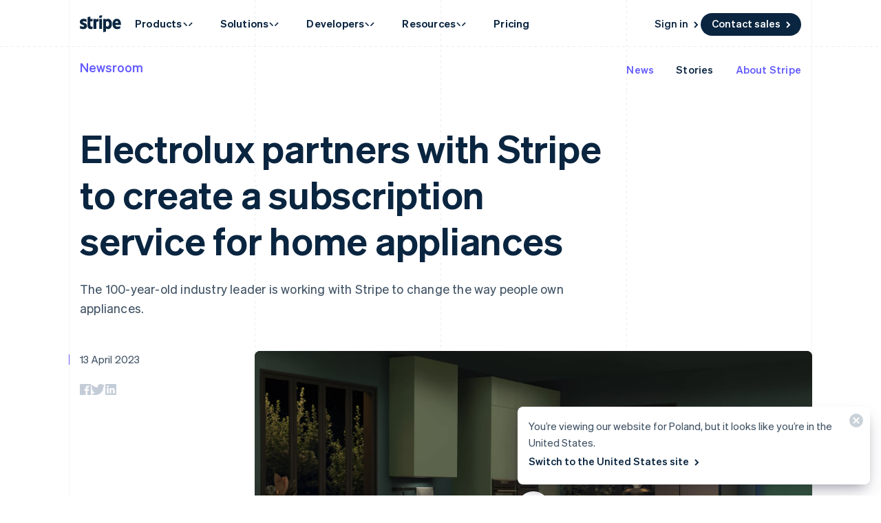

--- FILE ---
content_type: text/css; charset=utf-8
request_url: https://b.stripecdn.com/mkt-statics-srv/assets/v1-DashboardLoginLink-d47e31a71efdf427fcef.css
body_size: -422
content:
.DashboardLoginLink__dualCTAWrapper{display:flex;flex-direction:row;gap:var(--column-gap-inner)}

--- FILE ---
content_type: text/css; charset=utf-8
request_url: https://b.stripecdn.com/mkt-statics-srv/assets/v1-Video-698bff41ae1a4f783e36.css
body_size: 287
content:
.Video{--videoPlayButtonIconEasing:cubic-bezier(0.4,0,0.2,1);--videoPlayButtonIconDuration:350ms;--videoOverlayColor:rgba(0,0,0,0.2);--videoBorderRadius:var(--cardBorderRadius,0px);position:relative;z-index:0;overflow:hidden;border-radius:var(--videoBorderRadius)}.Card .Video{height:100%}.Video ::cue{font:var(--fontWeightBold),inherit,var(--fontFamily)}@supports (-moz-appearance:none){.Video ::cue{font-size:24px}}.Video--inCard{box-shadow:var(--cardShadowXLarge)}.Video--hasBorder{border:1px solid var(--cardBorderColor)}.Video--hasMaxWidth{margin:0 auto}.Video--excludeControls{cursor:pointer}.Video__overlay{display:var(--overlayDisplay,flex);cursor:pointer;-webkit-appearance:none;-moz-appearance:none;appearance:none;background:transparent;border:none;outline:none;position:absolute;top:0;left:0;width:100%;height:100%;align-items:center;justify-content:center;z-index:2;transition:opacity allow-discrete .5s}.Video--playing .Video__overlay{opacity:0;pointer-events:none}.GatedVideo--ended .Video__overlay{display:none}@starting-style{.Video__overlay{opacity:0}}.Video__overlay:before{position:absolute;top:0;left:0;content:"";width:100%;height:100%;z-index:1;opacity:.5;background-color:var(--videoOverlayColor)}.Video__userLogo{position:absolute;top:24px;left:24px;z-index:3}.Video__playButton{position:relative;z-index:3;transition:var(--videoPlayButtonIconEasing) var(--videoPlayButtonIconDuration)}.Video__overlay:hover .Video__playButton{transform:scale(1.05)}.Video__video{width:100%;position:relative;z-index:1;vertical-align:top}.Video--excludeControls .Video__video{pointer-events:none}.Video--hasAspectRatio .Video__video{position:absolute;top:0;left:0;height:100%}.Video--resizeModeFill .Video__video{height:100%;-o-object-fit:cover;object-fit:cover}.GatedVideoFormCard__formSuccessfullySubmitted .Video__video{-o-object-fit:cover;object-fit:cover}.Video__video:fullscreen{-o-object-fit:contain;object-fit:contain}.Video__poster{position:absolute;top:0;left:0;width:100%;height:100%;z-index:2;transition:opacity .5s;pointer-events:none}.Video--posterHidden .Video__poster{opacity:0}.Video__posterImage{-o-object-fit:cover;object-fit:cover;width:100%;height:100%;background:transparent}

--- FILE ---
content_type: text/css; charset=utf-8
request_url: https://b.stripecdn.com/mkt-statics-srv/assets/v1-ArticleVideo-6812048d4bfc26df34a3.css
body_size: -337
content:
.ArticleVideo{display:grid;gap:var(--rowGapMedium) 0;align-items:start}

--- FILE ---
content_type: text/css; charset=utf-8
request_url: https://b.stripecdn.com/mkt-statics-srv/assets/v1-ArticleMarkdown-8f61e0026da2ff5f7f64.css
body_size: 168
content:
.ArticleMarkdown{display:grid;gap:24px 0;font:var(--fontWeightNormal) 15px/24px var(--fontFamily);letter-spacing:.2px;color:var(--textColor)}@media (min-width:750px){.ArticleMarkdown{font-size:18px;line-height:28px}.ArticleMarkdown>*{max-width:var(--copyMaxWidth)}}.ArticleMarkdown h1,.ArticleMarkdown h2,.ArticleMarkdown h3,.ArticleMarkdown h4,.ArticleMarkdown h5,.ArticleMarkdown h6{padding:0 var(--columnPaddingMedium) 0 var(--columnPaddingNormal);color:var(--titleColor)}.ArticleMarkdown h1{font:var(--fontWeightBold) 48px/56px var(--fontFamily);letter-spacing:-.2px}html[lang^=ja] .ArticleMarkdown h1{font-weight:600;font-variation-settings:"wght" 500}.ArticleMarkdown h2{font:var(--fontWeightBold) 34px/44px var(--fontFamily);letter-spacing:-.1px;margin-top:48px}html[lang^=ja] .ArticleMarkdown h2{font-weight:600;font-variation-settings:"wght" 500}.ArticleMarkdown h3{font:var(--fontWeightBold) 24px/32px var(--fontFamily);letter-spacing:.1px;margin-top:32px}html[lang^=ja] .ArticleMarkdown h3{font-weight:600;font-variation-settings:"wght" 500}.ArticleMarkdown h4,.ArticleMarkdown h5,.ArticleMarkdown h6{font:var(--fontWeightSemibold) 18px/28px var(--fontFamily);letter-spacing:.2px;margin:8px 0 -16px}html[lang^=ja] .ArticleMarkdown h4,html[lang^=ja] .ArticleMarkdown h5,html[lang^=ja] .ArticleMarkdown h6{font-weight:600;font-variation-settings:"wght" 425}.ArticleMarkdown:first-of-type>:first-child{margin-top:0}.ArticleMarkdown p{padding:0 var(--columnPaddingMedium) 0 var(--columnPaddingNormal)}.ArticleMarkdown li>p{padding-left:0;padding-right:0}.ArticleMarkdown ol,.ArticleMarkdown ul{margin:0}.ArticleMarkdown ul{list-style:none}.ArticleMarkdown li{position:relative;padding-right:var(--columnPaddingMedium)}.ArticleMarkdown li+li,.ArticleMarkdown li ul li:first-child{margin-top:16px}.ArticleMarkdown ul li:before{position:absolute;top:9px;left:-21px;width:7px;height:7px;border-radius:50%;background-color:var(--bulletColor);content:""}@media (min-width:600px){.ArticleMarkdown ul li:before{top:11px;left:-23px;width:8px;height:8px}}.ArticleMarkdown code,.ArticleMarkdown pre{max-width:var(--markdownMaxWidth);font:var(--sourceCodeFont)}.ArticleMarkdown pre{max-width:calc(1px + var(--columnMaxWidth)*3);margin:8px 0;padding:12px var(--columnPaddingNormal);overflow-x:auto;border-radius:var(--cardBorderRadius);border:1px solid var(--cardBorderColor);background:var(--subcardBackground);white-space:pre-wrap}.ArticleMarkdown img{max-width:100%}.ArticleMarkdown strong{color:var(--titleColor)}html[lang^=ja] .ArticleMarkdown strong{font-weight:600;font-variation-settings:"wght" 500}

--- FILE ---
content_type: text/css; charset=utf-8
request_url: https://b.stripecdn.com/mkt-statics-srv/assets/v1-StorySideBySide-b3255cc671f53af7bdc1.css
body_size: -452
content:
.NewsroomStorySideBySide__card.Card{height:100%}

--- FILE ---
content_type: text/css; charset=utf-8
request_url: https://b.stripecdn.com/mkt-statics-srv/assets/v1-CopyTitle-c641e014b3946628bc95.css
body_size: 185
content:
.CopyTitle{--titlePaddingLeft:var(--columnPaddingNormal);--titlePaddingRight:var(--columnPaddingMedium);position:relative;padding:0 var(--titlePaddingRight) 0 var(--titlePaddingLeft);font-family:var(--fontFamily);font-weight:var(--titleWeight);font-size:var(--titleFontSize);line-height:var(--titleLineHeight);color:var(--titleColor);letter-spacing:var(--titleLetterSpacing,.2px)}html[lang^=ja] .CopyTitle{font-weight:600;font-variation-settings:"wght" var(--titleWeight)}.CopyTitle--inline{--titlePaddingLeft:0px;--titlePaddingRight:0px}.CopyTitle--accented{--titleColor:var(--accentColor)}.CopyTitle--anchored{--titleBorderColor:var(--accentColor)}.CopyTitle--variantHero{--titleFontSize:48px;--titleLineHeight:56px;--titleLetterSpacing:-0.02em}.CopyTitle--variantHero,.CopyTitle--variantSuperhero{--titleWeight:var(--fontWeightBold)}.CopyTitle--variantSection{--titleFontSize:34px;--titleLineHeight:1.294117647;--titleLetterSpacing:-0.1px}.CopyTitle--variantSection,.CopyTitle--variantSubsection{--titlePaddingRight:var(--columnPaddingXLarge);--titleWeight:var(--fontWeightBold)}.CopyTitle--variantSubsection{--titleFontSize:24px;--titleLineHeight:1.333333333;--titleLetterSpacing:0.1px}.CopyTitle--variantFooter{--titlePaddingRight:var(--columnPaddingXLarge)}.CopyTitle--variantFooter,.CopyTitle--variantStat{--titleFontSize:24px;--titleLineHeight:1.333333333;--titleWeight:var(--fontWeightBold);--titleLetterSpacing:0.1px}.CopyTitle--variantDetail,.CopyTitle--variantStat{--titleBorderColor:var(--accentColor)}.CopyTitle--variantDetail{--titleFontSize:15px;--titleLineHeight:1.6;--titleWeight:var(--fontWeightSemibold);--titleLetterSpacing:0.2px}html[lang^=ja] .CopyTitle--variantDetail{--titleWeight:425}@media (min-width:600px){.CopyTitle--variantSubsection{--titleFontSize:26px;--titleLineHeight:1.384615385;--titleLetterSpacing:0}}@media (min-width:1112px){.CopyTitle--variantHero{--titleFontSize:56px;--titleLineHeight:68px}.CopyTitle--variantSection{--titleFontSize:38px;--titleLineHeight:1.263157895;--titleLetterSpacing:-0.2px}}.CopyTitle:before{display:var(--titleAnchorDisplay,block);position:absolute;top:calc(.5px + var(--titleLineHeight)*var(--titleFontSize)/2 - var(--titleFontSize)/2);left:calc(var(--titlePaddingLeft) - var(--columnPaddingNormal));width:1px;height:var(--titleFontSize);background-color:var(--titleBorderColor,transparent);content:""}

--- FILE ---
content_type: text/css; charset=utf-8
request_url: https://b.stripecdn.com/mkt-statics-srv/assets/v1-Hub-ff0110a4dd95a71fe24e.css
body_size: -180
content:
.theme--HubDark{--linkColor:#fff;--linkHoverColor:var(--linkColor);--buttonColor:#fff;--buttonHoverColor:hsla(0,0%,100%,0.9);--knockoutColor:#0a2540;--textColor:#fff;--titleColor:#fff}.theme--HubDark,.theme--HubLight{--backgroundColor:none;--linkHoverOpacity:0.9;--accentColor:#fff;--maskFadeColor:rgba(0,0,0,0.4);--navColor:#fff;--navHoverColor:#fff;--navHoverOpacity:0.8;--stripeColor:#fff}.theme--HubLight{--linkColor:#635bff;--linkHoverColor:#0a2540;--buttonColor:#635bff;--buttonHoverColor:#0a2540;--knockoutColor:#fff;--textColor:#0a2540;--titleColor:#0a2540}

--- FILE ---
content_type: text/javascript; charset=utf-8
request_url: https://b.stripecdn.com/mkt-statics-srv/assets/v1-ScrollDepthTracker-57JV2AAM.js
body_size: 354
content:
import{a as o}from"./v1-chunk-HMRIQCRQ.js";import"./v1-chunk-QAMXPDSP.js";import{b as c,c as l}from"./v1-chunk-KRFHEYKE.js";import{j as s}from"./v1-chunk-KWARAS4N.js";var i=class extends c{constructor(){super(...arguments);this.percentages=[10,25,50,75,90];this.sections=[];this.scrollObservers=[];this.nextPercentageIndex=0;this.handleResize=()=>{this.disconnect()};this.handleObserved=(e,t)=>r=>{let a=r[0].target.getBoundingClientRect().top+window.scrollY;this.logPercentageScrollObserved(a,String(e)),this.trackEvent({category:"Section",action:"scrolled",label:`index_${e}`,description:t})}}connect(){return s(this,null,function*(){window.scrollY>window.innerHeight||(yield this.initializeAnalytics(),this.sections=this.gatherSections(),yield this.createObservers(),window.addEventListener("resize",this.handleResize),this.intervalHandle=setInterval(()=>{this.logPercentageScrollObserved(window.scrollY,"flush")},1e3))})}disconnect(){this.scrollObservers.forEach(e=>{e.disconnect()}),window.removeEventListener("resize",this.handleResize),clearInterval(this.intervalHandle)}gatherSections(){let e=".MktBody .Section, .MktBody .LinkSection";return Array.from(document.querySelectorAll(e)).filter(t=>{if(this.checkIfHidden(t))return!1;let r=t.parentElement;for(;r;){let n=this.checkIfHidden(r);if(r.tagName==="SECTION"||n)return!1;r=r.parentElement}return!0})}createObservers(){return s(this,null,function*(){for(let e of this.sections){let t=e.querySelector("h1.Copy__title"),r=e.getAttribute("data-scroll-id")||(t==null?void 0:t.innerText.slice(0,64)),n=yield o.create(.001,!0);n.onIntersect(this.handleObserved(this.scrollObservers.length,r)),n.observe(e),this.scrollObservers.push(n)}})}checkIfHidden(e){return window.getComputedStyle(e).getPropertyValue("display")==="none"}logPercentageScrollObserved(e,t){let r=e/this.documentHeight*100;for(;this.nextPercentageIndex<this.percentages.length&&r>=this.percentages[this.nextPercentageIndex];)this.trackEvent({category:"Page",action:"scrolled",label:`percent_${this.percentages[this.nextPercentageIndex]}`,description:t}),this.nextPercentageIndex+=1}get documentHeight(){return Math.max(document.body.scrollHeight,document.documentElement.scrollHeight)}};l.register("ScrollDepthTracker",i);export{i as ScrollDepthTracker};


--- FILE ---
content_type: application/javascript; charset=utf-8
request_url: https://tag.demandbase.com/e5737616348cbfe8.min.js
body_size: 17664
content:
(()=>{let e=window.console||{log(){},debug(){}},i=window.JSON||{stringify(){},parse(){}},l=new class{constructor(){this.console=e,this.JSON=i}indexOf(e,i,t){if(null==e)throw TypeError("Array.indexOf called on null or undefined");return e.indexOf?e.indexOf(i,t):this._indexOfPolyfill(e,i,t)}assign(...e){if(Object.assign&&"function"==typeof Object.assign)return Object.assign.apply(null,e);if(null===e[0]||void 0===e[0])throw TypeError("Cannot convert undefined or null to object");return this._assignPolyfill(e)}startsWith(e,i,t){var t=0<t?0|t:0;return e.substring(t,t+i.length)===i}includes(e,i){if(e instanceof RegExp)throw TypeError("First argument must not be a RegExp");return-1!==this.indexOf(e,i=void 0===i?0:i)}keys(e){if(Object.keys)return Object.keys(e);if("function"==typeof e||"object"==typeof e&&null!==e)return this._keysPolyfill(e);throw TypeError("Object.keys called on non-object")}_indexOfPolyfill(e,i,t){let n=e.length>>>0,a=Math.min(0|t,n);if(a<0)a=Math.max(0,n+a);else if(a>=n)return-1;if(void 0===i){for(;a!==n;++a)if(void 0===e[a]&&a in e)return a}else if(i!=i){for(;a!==n;++a)if(e[a]!=e[a])return a}else for(;a!==n;++a)if(e[a]===i)return a;return-1}_assignPolyfill(i){var t=Object(i[0]);for(let e=1;e<i.length;e++){var n=i[e];if(null!=n)for(var a in n)Object.prototype.hasOwnProperty.call(n,a)&&(t[a]=n[a])}return t}_keysPolyfill(e){let i,t;var{hasOwnProperty:n}=Object.prototype,a=!{toString:null}.propertyIsEnumerable("toString"),o=["toString","toLocaleString","valueOf","hasOwnProperty","isPrototypeOf","propertyIsEnumerable","constructor"],s=o.length,r=[];for(i in e)n.call(e,i)&&r.push(i);if(a)for(t=0;t<s;t++)n.call(e,o[t])&&r.push(o[t]);return r}};class c{static{this.PROTOCOL="https://"}static{this.URL_COMPANY_TARGET_DOMAIN="company-target.com"}static{this.QS_USE_TEST_DOMAIN="db_useTestDomain"}static{this.QS_QUERY_DOMAIN="db_domain"}static{this.QS_ENABLE_LOG="db_logging"}static{this.QS_PREVIEW_TOKEN="db_preview_token"}static{this.DFLT_NON_COMPANY="(Non-Company Visitor)"}static{this.DFLT_AW_EMPTY="(AccountWatch Empty)"}static{this.DFLT_NON_AW="(Non-AccountWatch Visitor)"}static{this.DFLT_EVENT_TYPE="click"}static{this.URL_IP_API=`api.${this.URL_COMPANY_TARGET_DOMAIN}/api/v3/ip.json`}static{this.URL_DOMAIN_API="api.company-target.com/api/v3/domain.json"}static get URL_BW_AD_PIXEL(){return window.Demandbase.Config.tokens?.URL_BW_AD_PIXEL||"match.prod.bidr.io/cookie-sync/demandbase"}static get URL_LR_AD_PIXEL(){return window.Demandbase.Config.tokens?.URL_LR_AD_PIXEL||"id.rlcdn.com/464526.gif"}static get URL_SMART_PIXEL(){return window.Demandbase.Config.ads?.smarPixelURL||`https://s.${this.URL_COMPANY_TARGET_DOMAIN}/s/sync`}static{this.MODIFICATION_ERROR="SCModificationError"}static{this.PARDOT_VISITOR_COOKIE_REGEX=/^visitor_id[\d]+$/}static{this.NON_HUMAN_DEVICES=[/adsbot-google/i,/googlebot/i]}static{let e;this.URL_CURRENT=(e=document.URL,window.Demandbase?.Config?.isInIFrame&&(e=document.referrer),e=encodeURIComponent(e))}static{this.URL_EVENT_API="et."+this.URL_COMPANY_TARGET_DOMAIN}static{this.EVENT_TYPES={EXPERIENCE_FIRED:"experience_fired",EXPERIENCE_CLICKED:"experience_clicked"}}}let a=new class{buildApiParamString(e){let i={referrer:document.referrer,page:document.URL,page_title:document.title};if(window.Demandbase.Config.isInIFrame)try{i.page=window.top.document.URL,i.referrer=window.top.document.referrer,i.page_title=window.top.document.title}catch(e){i.page=document.referrer,i.referrer=null,i.page_title="3rd Party iFrame"}return i=l.assign(i,e),this.buildQueryString(i)}buildApiUrl(e,i){return(e||c.URL_IP_API)+this.buildApiParamString(i||{})}buildQueryString(e,i=!0){let t="?";for(var n in e)e.hasOwnProperty(n)&&void 0!==e[n]&&(t+=`${n}=${i?encodeURIComponent(e[n]):e[n]}&`);return t.substring(0,t.length-1)}};class t{constructor(e){this.DEFAULT_CONFIGURATION={},this.configuration={},this._setup=()=>(this.mergeConfigs(this.DEFAULT_CONFIGURATION,e||window.Demandbase?.Config?.[this.constructor.name]),this),this._setup()}isEnabled(){return this.configuration.enabled||!1}mergeConfigs(...i){for(let e=0;e<i.length;e++)this.configuration=l.assign(this.configuration,i[e])}initialize(){this._setup()}}class n{getCookiesByRegex(t,e){let n={};return e.cookie.split(";").forEach(e=>{var e=e.split("="),i=e[0].trim();t.test(i)&&1<e.length&&(n[i]=e[1].trim())}),n}getElementByIdOrName(e){return document.getElementById(e)||document.getElementsByName(e)[0]||null}addEventListener(e,i,t){e.addEventListener?e.addEventListener(i,t):e.attachEvent&&e.attachEvent(i,t)}dig(e,...i){let t=e;for(var n of i){if(void 0===t)return;t="function"==typeof n?n(t):t[n]}return t}set(e,n,i){return Object(e)===e&&((n=Array.isArray(n)?n:n.toString().match(/[^.[\]]+/g)||[]).slice(0,-1).reduce((e,i,t)=>Object(e[i])===e[i]?e[i]:e[i]=Math.abs(n[t+1])>>0==+n[t+1]?[]:{},e)[n[n.length-1]]=i),e}flatten(e){if(e&&"object"==typeof e)for(var i in e){var t=e[i];if("object"==typeof t&&null!==t&&e.hasOwnProperty(i)){for(var n in t)e[i+"_"+n]=t[n];delete e[i]}}return e}getAttributeValue(e,i){if(!1===e[i])return"false";let t=window.Demandbase.Config.nonCompanyDefault||c.DFLT_NON_COMPANY,n=window.Demandbase.Config.emptyWatchDefault||c.DFLT_AW_EMPTY,a={city:"registry_city",state:"registry_state",zip:"registry_zip_code",country:"registry_country_code",country_name:"registry_country",latitude:"registry_latitude",longitude:"registry_longitude"}[i]||"",o=e[i]||e[a]||this.dig(e,"custom_fields",i)||t,s=(e.company_name||t)!==t,r=l.keys(e),d=!1;for(let e=0;e<r.length;e++)if(0===l.indexOf(r[e],"watch_list_")){d=!0;break}return-1!==l.indexOf(i,"watch_list_")&&s&&(d||(n=window.Demandbase.Config.nonWatchDefault||c.DFLT_NON_AW),o=e[i]||n),o}getQueryParam(e,i){var i,t={},i=(i=i||window||{location:{search:"",hash:""}}).location.search.substring(1)||i.location.hash&&i.location.hash.split("?")[1];if(!i)return"";var n=i.split("&");for(let e=0;e<n.length;e++){var a=n[e].split("="),o=a[0],a=a[1];t[o]=a}return t[e]||""}insertScript(e,i,t="https://"){if(e&&(window.Demandbase._loadedScripts=window.Demandbase._loadedScripts||{},!window.Demandbase._loadedScripts[e])){window.Demandbase._loadedScripts[e]=!0;var n=document.createElement("script"),a=document.getElementsByTagName("script")[0];n.async=!0,n.id=i||"",n.src=""+t+e.replace(/(^\/\/)|(^http:\/\/)|(^https:\/\/)/,""),a&&a.parentNode&&a.parentNode.insertBefore(n,a)}}isOldBrowserOrUserAgentUnavailable(){try{return 0<l.indexOf(window.navigator.userAgent,"MSIE ")}catch(e){return!0}}b64EncodeUnicode(e){return btoa(encodeURIComponent(e).replace(/%([0-9A-F]{2})/g,function(e,i){return String.fromCharCode(parseInt("0x"+i,16))}))}generateDeprecationMessage(e,i){return e+" has been deprecated since version "+i}getFirstNonEmptyObject(...e){for(var i of e)if(i&&0<Object.keys(i).length)return i;return null}}let g=new n,u=new class{constructor(){this.logging=!1,this.debug=!1,this.logging=window.Demandbase&&window.Demandbase.Config&&window.Demandbase.Config.logging}alert(e){this.log(e)}log(e){!this.logging&&"true"!==g.getQueryParam(c.QS_ENABLE_LOG)||l.console.log("DB: "+e)}};class o{static{this.FIREFOX_SAFARI_STACK_REGEXP=/(^|@)\S+\:\d+/}static{this.CHROME_IE_STACK_REGEXP=/^\s*at .*(\S+\:\d+|\(native\))/m}static{this.SAFARI_NATIVE_CODE_REGEXP=/^(eval@)?(\[native code\])?$/}parse(e){return void 0!==e.stacktrace||void 0!==e["opera#sourceloc"]?this.parseOpera(e):e.stack&&e.stack.match(o.CHROME_IE_STACK_REGEXP)?this.parseV8OrIE(e):e.stack?this.parseFFOrSafari(e):void 0}extractLocation(e){var e;return-1===l.indexOf(e,":")?[e]:[(e=/(.+?)(?:\:(\d+))?(?:\:(\d+))?$/.exec(e.replace(/[\(\)]/g,"")))[1],e[2]||void 0,e[3]||void 0]}_parseInt(e,i=10){if(e)return parseInt(e,i)}parseV8OrIE(e){return e.stack.split("\n").filter(function(e){return!!e.match(o.CHROME_IE_STACK_REGEXP)},this).map(function(e){var e=(e=-1<l.indexOf(e,"(eval ")?e.replace(/eval code/g,"eval").replace(/(\(eval at [^\()]*)|(\)\,.*$)/g,""):e).replace(/^\s+/,"").replace(/\(eval code/g,"(").split(/\s+/).slice(1),i=this.extractLocation(e.pop());return{function:e.join(" ")||void 0,file:-1<l.indexOf(["eval","<anonymous>"],i[0])?void 0:i[0],line:this._parseInt(i[1]),column:this._parseInt(i[2])}},this)}parseFFOrSafari(e){return e.stack.split("\n").filter(function(e){return!e.match(o.SAFARI_NATIVE_CODE_REGEXP)},this).map(function(e){var e,i;return(-1<l.indexOf(e," > eval")&&(e=e.replace(/ line (\d+)(?: > eval line \d+)* > eval\:\d+\:\d+/g,":$1")),-1===l.indexOf(e,"@")&&-1===l.indexOf(e,":"))?{function:e}:(e=e.split("@"),i=this.extractLocation(e.pop()),{function:e.join("@")||void 0,file:i[0],line:this._parseInt(i[1]),column:this._parseInt(i[2])})},this)}parseOpera(e){return!e.stacktrace||-1<l.indexOf(e.message,"\n")&&e.message.split("\n").length>e.stacktrace.split("\n").length?this.parseOpera9(e):e.stack?this.parseOpera11(e):this.parseOpera10(e)}parseOpera9(e){var t=/Line (\d+).*script (?:in )?(\S+)/i,n=e.message.split("\n"),a=[];for(let e=2,i=n.length;e<i;e+=2){var o=t.exec(n[e]);o&&a.push({file:o[2],line:this._parseInt(o[1])})}return a}parseOpera10(e){var t=/Line (\d+).*script (?:in )?(\S+)(?:: In function (\S+))?$/i,n=e.stacktrace.split("\n"),a=[];for(let e=0,i=n.length;e<i;e+=2){var o=t.exec(n[e]);o&&a.push({function:o[3]||void 0,file:o[2],line:this._parseInt(o[1])})}return a}parseOpera11(e){return e.stack.split("\n").filter(function(e){return!!e.match(o.FIREFOX_SAFARI_STACK_REGEXP)&&!e.match(/^Error created at/)},this).map(function(e){let i;var e=e.split("@"),t=this.extractLocation(e.pop()),e=e.shift()||"",n=e.replace(/<anonymous function(: (\w+))?>/,"$2").replace(/\([^\)]*\)/g,"")||void 0;return void 0!==(i=e.match(/\(([^\)]*)\)/)?e.replace(/^[^\(]+\(([^\)]*)\)$/,"$1"):i)&&"[arguments not available]"!==i&&i.split(","),{function:n,file:t[0],line:this._parseInt(t[1]),column:this._parseInt(t[2])}},this)}}let s=new o;class r extends t{constructor(e){super(e),this.VERSION="0.0.0",this.PROJECT_ID="141580",this.PROJECT_KEY="9a0a3519e930259f5886a7af53b0ccaa",this.SENTRY_PROJECT_ID="1190150",this.SENTRY_PUBLIC_KEY="3c9d467f8a9d4295b0f8320ae852091d",this.DEFAULT_CONFIGURATION={environment:"production",ignorableErrors:[]},this.configuration={},this.additionalErrorDetails={},this._setup=()=>(super.mergeConfigs(this.DEFAULT_CONFIGURATION,e||window.Demandbase?.Config?.ErrorReporter),this),this._setup()}initialize(){super.initialize()}getNewRequest(){let e;return window.XMLHttpRequest?e=new XMLHttpRequest:window.ActiveXObject&&(e=new ActiveXObject("Microsoft.XMLHTTP")),e}send(e,i={}){if(!(-1<l.indexOf(this.configuration.ignorableErrors,e.name)||-1<l.indexOf(this.configuration.ignorableErrors,e.message))){var t=this.getNewRequest(),n=`https://sentry.io/api/${this.SENTRY_PROJECT_ID}/store/?sentry_version=7&sentry_key=`+this.SENTRY_PUBLIC_KEY;try{t.open("POST",n,!0),t.setRequestHeader("Content-type","text/plain;charset=UTF-8"),t.send(this.formatMessage(e,!0,i))}catch(e){}}}wrap(i){if("function"!=typeof i)throw Error("Invalid Function: "+i);return(...e)=>{try{if(void 0!==i&&"function"==typeof i.apply)return i.apply(this,e)}catch(e){this.send(e),u.alert(`Error: ${e}
`+e.stack)}}}formatMessage(e,i=!1,t){var e=this.parseError(e),n=this.parseContext(),a=this.parseEnviroment(),o=this.parseSession(),s=this.parseParams(),{additionalErrorDetails:r}=this,i;return i?(i=this.formatErrorForSentry(e),l.JSON.stringify({logger:n.notifier.name,platform:"javascript",release:n.version,environment:n.environment,request:{url:n.url},contexts:{browser:{userAgent:n.userAgent}},tags:{clientId:a.config.clientId},extra:l.assign({},{readyState:n.readyState,config:a.config,companyProfile:o,additionalErrorDetails:r},t),exception:{values:[i]}})):l.JSON.stringify({errors:[e],context:n,environment:a,session:o,params:s})}formatErrorForSentry(e){var i=[],t;for(t of e.backtrace)i.push({function:t.function,filename:t.file,lineno:t.line,colno:t.column});return{type:e.type,value:e.message,stacktrace:{frames:i}}}parseError(e){return{type:e.name,message:e.message,backtrace:s.parse(e)}}parseContext(){return{notifier:{name:"ErrorReporterModule",version:this.VERSION},environment:this.configuration.environment,version:window.Demandbase.version,url:window.location.href,userAgent:navigator.userAgent,rootDirectory:window.location.origin,readyState:document.readyState}}parseEnviroment(){return{config:g.dig(window.Demandbase,"Config")}}parseSession(){return{companyProfile:g.dig(window.Demandbase,"IP","CompanyProfile")}}parseParams(){return{}}static sendErrorToSentry(e,i,t={}){let n;if("undefined"!=typeof window&&window.XMLHttpRequest)n=new XMLHttpRequest;else{if("undefined"==typeof window||!window.ActiveXObject)return;n=new ActiveXObject("Microsoft.XMLHTTP")}try{n.open("POST","https://sentry.io/api/1190150/store/?sentry_version=7&sentry_key=3c9d467f8a9d4295b0f8320ae852091d",!0),n.setRequestHeader("Content-type","text/plain;charset=UTF-8"),n.send(r.formatErrorForSentryStatic(e,i,t))}catch(e){}}static formatErrorForSentryStatic(e,i,t={}){let n=[];try{n=s.parse(e)}catch(i){n=[{function:e.name,file:"",line:0,column:0}]}var a=n.map(e=>({function:e.function,filename:e.file,lineno:e.line,colno:e.column})),e={type:e.name,value:e.message,stacktrace:{frames:a}};return l.JSON.stringify({logger:"PartnerTag",platform:"javascript",release:i.version,environment:i.environment,request:{url:i.url},contexts:{browser:{userAgent:i.userAgent}},tags:i.tags||{},exception:{values:[e]}})}static wrapForSentry(t,n,a={}){return function(...e){try{var i=t.apply(this,e);return i&&"function"==typeof i.then?i.catch(e=>{throw r.sendErrorToSentry(e,n,a),e}):i}catch(e){r.sendErrorToSentry(e,n,a)}}}}let d=new r,h=new class{callback(t){if(t||"object"==typeof t)for(let i=0;i<this.callbackStack.length;i++){let e=this.callbackStack[i];d.wrap(()=>{e&&"function"==typeof e&&e.call(window.Demandbase,t)})()}else u.log("Data is falsy, not invoking callbacks: "+t)}domScriptCallback(e){e&&"object"==typeof e?(window.Demandbase.IpApi.CompanyProfile=g.flatten(e),this.callback(e)):u.log("domScriptCallback(): Data is falsy, not invoking callbacks: "+e)}registerCallback(e){return e&&"function"==typeof e&&-1===l.indexOf(this.callbackStack,e)?(this.callbackStack.push(e),window.Demandbase.IpApi&&window.Demandbase.IpApi.CompanyProfile&&d.wrap(()=>{e.call(window.Demandbase,window.Demandbase.IpApi.CompanyProfile)})(),!0):(u.log("registerCallback(): callback is not a valid function or is already a part of the callbacks: "+e),!1)}constructor(){this.callbackStack=[]}};var m=new class{add(e){let i=!0;if(!this.isValid(e))return u.log("Event not added."),!1;var t=e.type||c.DFLT_EVENT_TYPE,{elements:n}=e,a=n.constructor,o;if(a!==HTMLCollection&&a!==NodeList)return this._attachListener(e.elements,t,e.listener);for(o in n)n.hasOwnProperty(o)&&!this._attachListener(n[o],t,e.listener)&&(i=!1,u.log("Event not added to"+n[o]));return i}_attachListener(e,i,t){return e?(e.jquery&&(e=e[0]),g.addEventListener(e,i,t),u.log(`Event Listener bind to: ${e} on event `+i),!0):(u.log("Event not registered - invalid element/s."),null)}isValid(i){let e=!1,t=["elements","listener"],n=i.elements||null,a=i.listener||null;for(let e=0;e<t.length;e++)if(void 0===i[t[e]]||!i[t[e]])return u.log("Invalid Event object. Missing: "+t[e]),!1;return"function"!=typeof a?(u.log(`Invalid Event: "listener" must be a function. Got (${a})`),!1):(n instanceof Node||n instanceof NodeList||n instanceof HTMLElement||n instanceof HTMLCollection||n instanceof Window||n instanceof Document||"function"==typeof n||void 0!==window.Demandbase.jQuery&&n instanceof window.Demandbase.jQuery?e=!0:u.log(`Invalid Event:  element: ${n} has type: "${n.constructor}" which is not proper instance type.`),e)}};let w=new class extends n{detectIFrame(){return window.top!==window.self}getDocumentReadyState(){return document.readyState}isCookieEnabled(){try{return window.navigator.cookieEnabled&&(document.cookie="COOKIE_TEST=TEST",-1!==l.indexOf(document.cookie,"COOKIE_TEST=TEST"))?(document.cookie="COOKIE_TEST=PASSED_TEST",!0):!1}catch(e){return!1}}getCurrentUrl(e){let i=document.location.href;return window.Demandbase.Config.isInIFrame&&(i=document.referrer),i=e?e:i}isCurrentPage(e,i){let{hash:t}=document.location,{search:n}=document.location,a=this.getCurrentUrl(i);if(i){let e=l.indexOf(i,"#");-1===e&&(e=i.length),t=i.substring(l.indexOf(i,"#"),i.length),n=i.substring(l.indexOf(i,"?"),e),a=i}function o(e){return 0===l.indexOf(e,"//")?e.substring(2,e.length):e.replace(/^.*?:\/\//g,"")}function s(e){return e.replace(/^(www\.)/g,"")}function r(e){return(-1!==l.indexOf(e,"#",e.length-1)&&(e=e.substring(0,e.length-1)),-1!==l.indexOf(e,"/",e.length-1)&&(e=e.substring(0,e.length-1),-1!==l.indexOf(e,"/",e.length-1)))?r(e):e}e=r(e=s(e=o(e))),a=r(a=s(a=o(a))),-1===l.indexOf(e,"#")&&-1!==l.indexOf(a,"#")&&(a=a.substring(0,a.length-t.length));var i=(a=r(a=-1===l.indexOf(e,"?")&&-1!==l.indexOf(a,"?")?a.substring(0,a.length-n.length):a))===e;return u.log("utilities.isCurrentPage(): Page check resulted in: "+i),i}isCurrentPageRegex(e,i){var t,i;return!(!e||e.length<=0)&&(i=("$"!==(e="^"!==e[0]?"^"+e:e)[e.length-1]&&(e+="$"),this.getCurrentUrl(i)),new RegExp(e).test(i))}isStorageEnabled(e){try{var i=window[e.toString()];return i.setItem("STORAGE_CHECK","STORAGE_CHECK"),i.getItem("STORAGE_CHECK"),i.removeItem("STORAGE_CHECK"),!0}catch(e){return!1}}jqid(e){return e?"#"+e.replace(/(:|\.|\[|\]|,|\s)/g,"\\$1"):null}includesAny(i,t){for(let e=0;e<t.length;e++)if(this.includes(i,t[e]))return!0;return!1}isValidEmail(e){return/^(([^<>()\[\]\\.,;:\s@"]+(\.[^<>()\[\]\\.,;:\s@"]+)*)|(".+"))@((\[[0-9]{1,3}\.[0-9]{1,3}\.[0-9]{1,3}\.[0-9]{1,3}])|(([a-zA-Z\-0-9]+\.)+[a-zA-Z]{2,}))$/.test(e)}escapeRegExp(e){return e.replace(/[.*+?^${}()|[\]\\\/]/g,"\\$&")}nodeListToArray(i){var t=[];for(let e=0;e<i.length;e++)t.push(i[e]);return t}includes(e,i){return!(!i||i.length>e.length||-1===l.indexOf(e,i))}generateUuid(){try{return"10000000-1000-4000-8000-100000000000".replace(/[018]/g,e=>(+e^crypto.getRandomValues(new Uint8Array(1))[0]&15>>+e/4).toString(16))}catch(e){return console.error("Failed to generate UUID:",e),"id-"+Date.now()+"-"+Math.floor(Math.random()*Number.MAX_SAFE_INTEGER)}}getApiAuthToken(){return this.dig(window.Demandbase,"Config","key")||this.dig(window.Demandbase,"Config","analytics","key")||this.dig(window.Demandbase,"Config","ads","key")||this.dig(window.Demandbase,"Config","forms","key")||this.DEFAULT_NO_TOKEN_VALUE}setHttpsProtocol(e){return e.replace(/^([^:]+:\/\/)?/,c.PROTOCOL)}constructor(...e){super(...e),this.DEFAULT_NO_TOKEN_VALUE="ERR_NO_AUTH_KEY"}};class p{static{this.key=w.getApiAuthToken()}static{this.CompanyProfile={}}static get domainAPIUrl(){var e=g.dig(window.Demandbase,"Config","domainAPI","url")||g.dig(window.Demandbase,"Config","general","domainAPI","url")||c.URL_DOMAIN_API;return w.setHttpsProtocol(e)}static{this.useTestValue="true"===g.getQueryParam(c.QS_USE_TEST_DOMAIN)||window.Demandbase?.Config?.useTestDomain||!1}static{this.testValue=g.getQueryParam(c.QS_QUERY_DOMAIN)||window.Demandbase?.Config?.testDomain||"No Test Domain Set"}static _callback(e){e.domain||e.person?(e=e.domain||e.person,g.flatten(e),this.CompanyProfile=e):u.log("Demandbase.Domain: No company profile available for domain: "+this.getDomain())}static load(){if("function"==typeof window.Demandbase.Config.getDomain){let e;void 0!==this.key&&this.key!==w.DEFAULT_NO_TOKEN_VALUE||(this.key=w.getApiAuthToken());var i="",t={},i=this.useTestValue?this.testValue:this.getDomain(),t={key:this.key,callback:"Demandbase.Domain._callback",query:i,src:"tag"};u.log("Calling Domain API at: "+this.domainAPIUrl),window.XMLHttpRequest?e=new XMLHttpRequest:window.ActiveXObject&&(e=new ActiveXObject("Microsoft.XMLHTTP"));try{e.open("POST",this.domainAPIUrl),void 0!==e.withCredentials&&(e.withCredentials=!0),e.send(JSON.stringify(t))}catch(e){throw u.log("IP API Request Blocked"),e}g.insertScript(a.buildApiUrl(this.domainAPIUrl,t),"db_domain_api")}else u.log("Domain API query cancelled - check auth key or Config.getDomain")}static getDomain(){return this.useTestValue?this.testValue:"function"==typeof window.Demandbase.Config.getDomain?window.Demandbase.Config.getDomain.call(window.Demandbase.Config):(u.log("Warning: Config.getDomain fcn not defined."),"getDomain function is not defined")}}var f=class extends t{constructor(e){super(e),this.ADVERTISING_PIXEL_ID="ad",this.CONVERSION_PIXEL_ID="cn",this.RETARGETING_PIXEL_ID="rt",this.SMART_PIXEL_ID="db-sync",this.PIXEL_ID_IX="ix",this.PIXEL_ID_MCTV="mctv",this.PIXEL_ID_MAGNITE_DV="rp",this.PIXEL_ID_LR="lr",this.DEFAULT_CONFIGURATION={enabled:!0,key:void 0,reportingOnly:!1,enableBW:!1,enableLR:!0,enableIX:!0,enableMCTV:!0,enableRP:!0,enableSmartPixel:!0},this.configuration={},this.trackConversion=this.trackConversionListener,this.load=this.initialize,this.loadPixels=this.insertPixels,this._loadPixel=this.insertPixel,this._setCampaign=this.loadCampaign,this._setEvents=this.registerEvents,this._setup=()=>(super.mergeConfigs(this.DEFAULT_CONFIGURATION,e),super.mergeConfigs(e),this),this._setup()}initialize(e){super.initialize(),e&&super.mergeConfigs(e),this.insertPixels()}isConversionPage(){throw Error(g.generateDeprecationMessage("AdvertisingModule.isConversionPage","8.0.0"))}fireIpApiReporting(){!0===this.configuration.reportingOnly&&this.configuration.key&&window.Demandbase.Config.key&&window.Demandbase.IpApiReportingOnly.get(this.configuration.key,!1)}insertPixels(){this.configuration.enableSmartPixel&&this.insertSmartPixel(),this.configuration.enableBW&&u.log("BW pixel is deprecated and will not load."),this.configuration.enableLR&&(u.log("LR pixel enabled"),this.insertLRPixel(this.ADVERTISING_PIXEL_ID))}createAndAppendPixel(e,i){var t=document.getElementsByTagName("body")[0]||document.getElementsByTagName("head")[0],n=document.createElement("img");n.style.cssText="display: none;",n.setAttribute("alt",""),n.setAttribute("aria-hidden","true"),n.setAttribute("width","0"),n.setAttribute("height","0"),n.id=e,n.src=i,t.appendChild(n)}createAndAppendIFrame(e,i){var t=document.getElementsByTagName("body")[0]||document.getElementsByTagName("head")[0],n=document.createElement("iframe");return n.style.cssText="display: none; border: 0px;",n.setAttribute("alt",""),n.setAttribute("aria-hidden","true"),n.setAttribute("width","0"),n.setAttribute("height","0"),n.setAttribute("sandbox",""),n.id=e,n.src=i,t.appendChild(n),n}insertSmartPixel(){u.log("insertSmartPixel(): Smart pixel loading");var e=this.configuration.smarPixelURL||c.URL_SMART_PIXEL,i=this.buildSmartPixelParameters(),t;return this.createAndAppendIFrame(this.SMART_PIXEL_ID,e+"?"+i)}buildSmartPixelParameters(){var e=[];e.push(this.PIXEL_ID_LR),this.configuration.enableIX||e.push(this.PIXEL_ID_IX),this.configuration.enableMCTV||e.push(this.PIXEL_ID_MCTV),this.configuration.enableRP||e.push(this.PIXEL_ID_MAGNITE_DV);let i="";return i=0<e.length?"exc="+e.join(","):i}insertLRPixel(e){var e="db_lr_pixel_"+e,i=this.configuration.lrAdPixelURL||c.PROTOCOL+c.URL_LR_AD_PIXEL;this.createAndAppendPixel(e,i)}insertPixel(e){throw Error(g.generateDeprecationMessage("AdvertisingModule.insertPixel","8.0.0"))}loadCampaign(){throw Error(g.generateDeprecationMessage("AdvertisingModule.loadCampaign","8.0.0"))}registerEvents(){throw Error(g.generateDeprecationMessage("AdvertisingModule.registerEvents","8.0.0"))}trackConversionListener(){throw Error(g.generateDeprecationMessage("AdvertisingModule.trackConversionListener","8.0.0"))}virtualPageViewListener(){throw Error(g.generateDeprecationMessage("AdvertisingModule.virtualPageViewListener","8.0.0"))}};class b extends t{get API_ENDPOINT(){return w.setHttpsProtocol(g.dig(window.Demandbase,"Config","Event","server")||c.URL_EVENT_API)}get EVENTS_ENDPOINT(){return this.API_ENDPOINT+"/events/"}constructor(e){super(e),this.DEFAULT_CONFIGURATION={enabled:!1},this.initialized=!1,this.configuration={},this._setup=()=>(this.token=w.getApiAuthToken(),l.assign(this.configuration,g.dig(window.Demandbase,"Config","Event"),e),this),this._setup()}initialize(){try{super.initialize(),this.initialized=!0}catch(e){this.initialized=!1,d.send(e)}}createRequest(){let e;return window.XMLHttpRequest?e=new XMLHttpRequest:window.ActiveXObject&&(e=new ActiveXObject("Microsoft.XMLHTTP")),e}async sendEvent(e,i){if(this.configuration.enabled){this.initialized||this.initialize();var t=this.createRequest(),i={amazon_request_id:g.dig(window.Demandbase,"Config","IpApiModule","cloudFrontRequestId")||"",domain:g.dig(window.Demandbase,"IpApi","CompanyProfile","web_site")||"",token:this.token,type:e,company_id:g.dig(window.Demandbase,"IpApi","CompanyProfile","company_id")||"",uuid:w.generateUuid(),extra:{xp_id:i}};try{t.open("POST",this.EVENTS_ENDPOINT),t.setRequestHeader("Content-Type","application/json"),t.setRequestHeader("Tag-Version",g.dig(window.Demandbase,"version")),void 0!==t.withCredentials&&(t.withCredentials=!0),t.send(JSON.stringify(i)),u.log("Event API Post Request Succeeded")}catch(e){throw u.log("Event API Post Request Failed"),e}}else u.log("Event delivery is disabled in the tag config. The event will not be sent.")}}new b;class E extends t{constructor(e){super(e),this.DEFAULT_CONFIGURATION={enabled:!0,events:null,fieldMap:null,fieldMapDefaults:{},fieldMapDefaultValue:void 0,googleAnalyticsClassicScope:2,trackerName:null,trackerId:null,polling:null,eventName:"Demandbase_Event"},this.configuration=l.assign({},this.DEFAULT_CONFIGURATION),this.cachedEvents=[],this.pollCount=0,this.gType="",this._cEvent=this.sendEvent,this._setup=()=>(super.mergeConfigs(e||window.Demandbase.Config.Google_Analytics),super.mergeConfigs(e||window.Demandbase.Config.analytics),this),this._setup()}initialize(){super.initialize(),this._detectG(),this._setTrackerName(),this.configuration.polling&&this.configuration.polling.enabled&&this._waitForGATrackers(),this.configuration.fieldMap&&"{}"!==l.JSON.stringify(this.configuration.fieldMap)&&window.Demandbase.Callbacks.registerCallback(this.callback.bind(this)),this._setEvents()}getFieldValueOrDefault(e,i){var t=void 0===this.configuration.fieldMapDefaultValue?null:this.configuration.fieldMapDefaultValue,e=this.configuration.fieldMapDefaults[e]||t;return null!==i?i:e}sendEvent(e,i,t){this.configuration.polling&&this.configuration.polling.enabled&&!this.configuration.polling.hasBeenInitialized?(this.cachedEvents.push({category:e,action:i,label:t}),u.log(`Cache Custom Event:UA: ${e}/${i}/`+t)):("ga"===this.gType?this._trackEvent(e,i,t):window.ga&&"function"==typeof window.ga?window.ga(()=>{this._sendEvent(e,i,t)}):u.log(`sendEvent(): window.ga is not defined or not a function. Failed to send Custom UA Event:${e}/${i}/`+t),u.log(`sendEvent(): Sent Custom UA Event:${e}/${i}/`+t))}_waitForGATrackers(){this.configuration.polling.hasBeenInitialized=!1,(window.ga&&window.ga.getAll&&0<window.ga.getAll().length||window.dataLayer)&&!this.configuration.polling.hasBeenInitialized?(u.log("Loaded with polling count:"+this.pollCount),this._sendCachedEventsWhenPollingEnd()):this.pollCount>this.configuration.polling.maxCount||this.configuration.polling.hasBeenInitialized?(this._sendCachedEventsWhenPollingEnd(),u.log("From base-google-analytics: GA is giving up on polling with count: "+this.pollCount)):(u.log("From base-google-analytics: Polling one more time: Count: "+this.pollCount),this.pollCount++,setTimeout(this._waitForGATrackers.bind(this),this.configuration.polling.interval))}_sendCachedEventsWhenPollingEnd(){this.configuration.polling.hasBeenInitialized=!0,u.log(`_sendCachedEventsWhenPollingEnd(): sending ${this.cachedEvents.length} cached events to GA`),this.cachedEvents.forEach(({gaType:e,category:i,action:t,label:n,eventName:a,payload:o})=>{"ga4"===e&&a&&o?this.sendEventGA4(a,o):this.sendEvent(i,t,n)}),this.cachedEvents=[],this.pollCount=0}_setTrackerName(){if(!this.configuration.trackerName){var e="function"==typeof window.ga;if(void 0!==window._gat&&"function"==typeof window._gat._getTrackers){var i=_gat._getTrackers();if(void 0!==i.length&&0<i.length){if(this.configuration.trackerId)for(let e=0;e<i.length;e++)if(0<i[e]._getName().length){var t=i[e]._getName();if(i[e]._getAccount()===this.configuration.trackerId&&!this.configuration.trackerName){return this.configuration.trackerName=t,void 0}}var n=i[0]||null;if(n&&"function"==typeof n._getName){var n=n._getName()||null;this.configuration.trackerName||(this.configuration.trackerName=n)}}}e&&window.ga(()=>{var i="function"==typeof window.ga.getAll&&window.ga.getAll()||[];if(this.configuration.trackerId)for(let e=0;e<i.length;e++){var t=i[e],n=t.get("name");if(t.get("trackingId")===this.configuration.trackerId){return this.configuration.trackerName=n,void 0}}if(void 0!==i.length&&0<i.length){var e=i[0]||null;if(e&&"function"==typeof e.get){var e=e.get("name")||null;this.configuration.trackerName=e}}})}}isGA4(){var e=this.configuration.trackerId||"";return"ga4"===this.gType||"string"==typeof e&&l.startsWith(e,"G-",0)||!1}getCachedEvents(){return this.cachedEvents}sendEventGA4(e,i){this.configuration.polling&&this.configuration.polling.enabled&&!this.configuration.polling.hasBeenInitialized&&!window.dataLayer?(this.cachedEvents.push({gaType:"ga4",eventName:e,payload:i}),u.log(`sendEventGA4(): Cached Custom Event: eventName: ${e} with payload: `+JSON.stringify(i))):window.dataLayer?(this.configuration.trackerId&&(i.send_to=this.configuration.trackerId),this.dbgtag("event",e,i),u.log(`sendEventGA4(): Successfully pushed event: eventName: ${e} with payload: `+JSON.stringify(i))):u.log(`sendEventGA4(): Datalayer was not defined, not sending eventName: ${e} with payload: `+JSON.stringify(i))}dbgtag(){window.dataLayer.push(arguments)}callback(e){try{if(!e)throw Error("Error - no data passed to callback");var i=window.Demandbase.Connectors.Google_Analytics,t=(i._detectG(),i._setTrackerName(),{}),n;for(n in i.configuration.fieldMap)if(i.configuration.fieldMap.hasOwnProperty(n)){var a=+n,o=i.configuration.fieldMap[n],s=g.getAttributeValue(e,o),r=this.getFieldValueOrDefault(o,s);t[n]=r,i._var(a,o,s.toString())}if(i.isGA4()){var d=i.configuration.eventName||"Demandbase IP API Resolution";i.sendEventGA4(d,t)}else i.sendEvent("Demandbase","API Resolution","IP API")}catch(e){u.log(`GA Error: ${e}
`+e.stack),window.Demandbase.Connectors.Google_Analytics.isGA4()?window.Demandbase.Connectors.Google_Analytics.sendEventGA4("Demandbase IP API Callback Error",{}):window.Demandbase.Connectors.Google_Analytics.sendEvent("Demandbase","API Resolution","Callback Error")}}_detectG(){window._gaq?(this.gType="ga",_gaq.push(["_addDevId","NE7T9"])):this.gType=null,this._setGaObject();try{window.ga(()=>{window.Demandbase.Connectors.Google_Analytics.gType="ua"})}catch(e){window.Demandbase.Connectors.Google_Analytics.gType="ua"}this.isGA4()&&(this.gType="ga4"),u.log("Detected Google version: "+this.gType)}_sendEvent(e,i,t){if(window.ga&&"function"==typeof window.ga){var n=this.configuration.trackerName?this.configuration.trackerName+".send":"send",e={eventCategory:e,eventAction:i,eventLabel:t,nonInteraction:!0};u.log(`_sendEvent(): ${n}, "event", with payload: `+JSON.stringify(e)),window.ga(n,"event",e)}else u.log("_sendEvent(): ga is not defined or not a function: "+window.ga)}_setCustomDimension(e,i){if(window.ga&&"function"==typeof window.ga){var t=this.configuration.trackerName?this.configuration.trackerName+".set":"set";u.log(`_setCustomDimension(): command=${t} index=${e} value=`+i),window.ga(t,"dimension"+e,i)}else u.log("_setCustomDimension(): ga is not defined or not a function: "+window.ga)}_setCustomVariable(e,i,t){var n=this.configuration.trackerName?this.configuration.trackerName+"._setCustomVar":"_setCustomVar",a=this.configuration.googleAnalyticsClassicScope||2;u.log(`_setCustomVariable(): command=${n} index=${e} scope=${a} name=${i} value=`+t),window._gaq.push([n,e>>0,i,t,a])}_setEvents(){var e=this.configuration.events||[];if(e)for(var i in e)if(e.hasOwnProperty(i)){var i=e[i];if(i.data){var t=i.data.category||"",n=i.data.action||"",a=i.data.label||"";void 0===i.listener&&t&&n&&a?i.listener=function(){window.Demandbase.Connectors.Google_Analytics.sendEvent(t,n,a),u.log("Event listener ran")}:t&&n&&a||u.log("Need to define a custom listener function or set data with category/action/label")}m.add(i)}}_setGaObject(){void 0===window.ga&&(window.ga=window.ga||function(){(window.ga.q=window.ga.q||[]).push(arguments)},window.ga.l=+new Date)}_trackEvent(e,i,t){var n=this.configuration.trackerName?this.configuration.trackerName+"._trackEvent":"_trackEvent";u.log(`_trackEvent(): command=${n} category=${e} action=${i} label=`+t),window._gaq.push([n,e,i,t,0,1])}_var(e,i,t){"ga"===this.gType?this._setCustomVariable(e,i,t):window.ga&&"function"==typeof window.ga?window.ga(()=>{window.Demandbase.Connectors.Google_Analytics._setCustomDimension(e,t)}):u.log("_var(): Failure to set GA var. GA is not defined or not a function: "+window.ga),u.log(e+` ${i} : `+t)}}class D extends E{getTrackerInfo(){let i=[],t=[];return void 0!==window._gaq&&void 0!==window._gat&&"function"==typeof window._gat._getTrackers&&window._gat._getTrackers().forEach(function(e){0<e._getName().length&&i.push({type:"classic",trackerId:e._getAccount(),name:e._getName()})}),void 0!==window.ga&&void 0!==window.ga.getAll&&window.ga.getAll().forEach(function(e){t.push({type:"universal",trackerId:e.get("trackingId"),name:e.get("name")})}),t.concat(i)}}class _ extends t{constructor(e){super(e),this.DEFAULT_CONFIGURATION={enabled:!0,assetList:["api.demandbase.com/autocomplete/widget.js","api.demandbase.com/autocomplete/widget.min.js","autocomplete.demandbase.com/autocomplete/widget.js","autocomplete.demandbase.com/autocomplete/widget.min.js","scripts.demandbase.com/formWidget.js","scripts.demandbase.com/formWidgetDebug.js","scripts.demandbase.com/demandbase-sdk.js","scripts.demandbase.com/demandbase-sdk-debug.js","scripts.demandbase.com/forms.js","scripts.demandbase.com/forms.min.js"]},this.ERROR_MESSAGE_PREFIX="Legacy Asset Detected: ",this.configuration={},this.values={},this._setup=()=>(super.mergeConfigs(this.DEFAULT_CONFIGURATION,e||window.Demandbase.Config.AssetReporter),this),this._setup()}initialize(){super.initialize(),"complete"===w.getDocumentReadyState()?this.read():g.addEventListener(window,"load",d.wrap(this.read.bind(this)))}read(){var i=this.configuration.assetList.length;for(let e=0;e<i;e++){var t=this.configuration.assetList[e];document.querySelector(`script[src='${c.PROTOCOL}${t}']`)?(this.values[t]=!0,this.send(t)):this.values[t]=!1}}send(e){var e=Error(this.ERROR_MESSAGE_PREFIX+e);d.send(e)}}class y{static async getThirdPartyOptInLabel(){try{return void 0!==window.navigator&&void 0!==window.navigator.cookieDeprecationLabel&&"function"==typeof window.navigator.cookieDeprecationLabel.getValue?await window.navigator.cookieDeprecationLabel.getValue():""}catch(e){return u.log("Error getting third party opt in"+e+" stack: "+e.stack),""}}static getNewRequest(){let e;return window.XMLHttpRequest?e=new XMLHttpRequest:window.ActiveXObject&&(e=new ActiveXObject("Microsoft.XMLHTTP")),e}static async fireRequest({request:e,url:i,params:t,responseHandler:n,isIgnorableDevice:a,triggerCallback:o=!0}){o&&(e.onreadystatechange=()=>{n(e)});try{e.open("POST",i);var s=await y.getThirdPartyOptInLabel();s&&(t.cookie_deprecation_label=s),void 0!==e.withCredentials&&(e.withCredentials=!0),e.send(JSON.stringify(t))}catch(i){if(0!==e.status)throw i;if(!a())throw Error("IP API Request Blocked")}}}class C extends t{constructor(e){super(e),this.TEST_MODE_ENABLED="db_useTestIp",this.TEST_MODE_VALUE="db_ip",this.API_VERSION="v2"===g.dig(window.Demandbase,"Config","general","APIVersion")?"v2":"v3",this.API_ENDPOINT=`api.company-target.com/api/${this.API_VERSION}/ip.json`,this.REGEX_API_ENDPOINT_VERSION=/.com\/api\/(v[0-9]+)\/ip.json/g,this.TAG_LOGGER_ENDPOINT="tag-logger.demandbase.com/bg9s",this.DEFAULT_CONFIGURATION={apiKey:null,baseUrl:this.API_ENDPOINT,baseLoggerUrl:this.TAG_LOGGER_ENDPOINT,testModeEnabled:!1,testModeValue:null,enabled:!0,masIntegrations:{pardot:!1},enablePardotPolling:!0},this.configuration=l.assign({},this.DEFAULT_CONFIGURATION),this.initialized=!1,this.pollForPardotStart=0,this.pardotMaxPollWindow=5e3,this.key=this.configuration.apiKey,this.useTestValue=this.configuration.testModeEnabled,this.testValue=this.configuration.testModeValue,this.load=this.get,this._loadOnce=this.getOnce,this.CompanyProfile=void 0,this.isCalled=!1,this.experiences={};try{this._setup=()=>(super.mergeConfigs({apiKey:w.getApiAuthToken(),testModeEnabled:g.getQueryParam(this.TEST_MODE_ENABLED)||window.Demandbase.Config.useTestIp,testModeValue:g.getQueryParam(this.TEST_MODE_VALUE)||window.Demandbase.Config.testIp},g.getFirstNonEmptyObject(e,window.Demandbase.Config.IpApiModule,g.dig(window.Demandbase.Config,"general","IpApiModule"))),this),this._setup(),this.initialized=!0}catch(e){this.initialized=!1}}initialize(){try{super.initialize(),this.initialized=!0}catch(e){this.initialized=!1,d.send(e)}}async buildIPAPIParameters(e){var i={query:this.fetchIpAddress(),mas_integrations:void 0,src:"tag"};if(document.interestCohort){var t=await document.interestCohort();i.cohort_id=t.id,i.cohort_version=t.version}return window.Demandbase.Config.isVoltronEnabled?l.assign(i,{auth:e||this.configuration.apiKey}):l.assign(i,{key:e||this.configuration.apiKey})}getNewRequest(){return y.getNewRequest()}async get(e,i=!0){this.initialized||this.initialize();var t=this.getNewRequest();if(!t||g.isOldBrowserOrUserAgentUnavailable())return await this.getByDomScript(e,i),u.log("IP API query via DOM tag");var e=await this.buildIPAPIParameters(e),n=g.getQueryParam(c.QS_PREVIEW_TOKEN);if(n&&(e.preview_token=n),!e.key&&!e.auth)return u.log("IP API query cancelled - check auth key.");this.configuration.masIntegrations&&this.configuration.masIntegrations.pardot?e.mas_integrations=g.b64EncodeUnicode(l.JSON.stringify({pardot:this.fetchOrPollForPardotCookie()||{}})):u.log("No Pardot integration in config, skipping cookie sync"),await y.fireRequest({request:t,url:"https://"+a.buildApiUrl(this.configuration.baseUrl),params:e,responseHandler:e=>this.responseHandler(e),isIgnorableDevice:()=>this.isIgnorableDevice(),triggerCallback:i})}getAPIVersion(){var e=this.configuration.baseUrl,e=this.REGEX_API_ENDPOINT_VERSION.exec(e);return e&&2===e.length?e[1]:"v3"}async callTagLogger({xAmzCfId:e}){var i=this.getNewRequest(),t=this.getAPIVersion();try{i.open("GET","https://"+this.configuration.baseLoggerUrl+a.buildQueryString({"x-amz-cf-id":e,"api-version":t},!1)),void 0!==i.withCredentials&&(i.withCredentials=!1),i.send()}catch(e){if(0!==i.status)throw e;if(!this.isIgnorableDevice())throw Error("Tag IPV6 request declined")}}isIgnorableDevice(){for(let e=0;e<c.NON_HUMAN_DEVICES.length;e++)if(c.NON_HUMAN_DEVICES[e].test(window.navigator.userAgent))return!0;return!1}async getByDomScript(e,i=!0){var e=l.assign({},await this.buildIPAPIParameters(e),{callback:i?"Demandbase.Utilities.Callbacks.domScriptCallback":""});if(!e&&!e.auth)return u.log("IP API query cancelled - check auth key.");g.insertScript(a.buildApiUrl(this.configuration.baseUrl,e),"db_ip_api")}getOnce(){this.isCalled?u.log("IP API call halted. Already called."):(this.isCalled=!0,window.Demandbase?.Config.key?this.get(window.Demandbase.Config.key,!0):this.get(this.configuration.key,!0))}fetchIpAddress(){if(this.configuration.testModeEnabled)return this.configuration.testModeValue||""}responseHandler(i){if(4===i.readyState&&200===i.status){var{responseText:t}=i;try{var e=l.JSON.parse(t);if(this.parseResponseForExperiences(e),this.CompanyProfile=g.flatten(e),!this.CompanyProfile)throw u.log("IP API response is not a valid value for callbacks: "+JSON.stringify(this.CompanyProfile)),Error("IP API response was 200 but content invalid");window.Demandbase.Utilities.Callbacks.callback(this.CompanyProfile);var n=i.getResponseHeader("x-amz-cf-id");n&&(g.dig(window.Demandbase,"Config","IpApiModule")&&(window.Demandbase.Config.IpApiModule.cloudFrontRequestId=n),this.callTagLogger({xAmzCfId:n}))}catch(e){if(window.Demandbase.ErrorReporter.additionalErrorDetails={status:i.status,readyState:i.readyState,url:i.responseURL,body:t},"string"==typeof t&&t)throw e;throw Error("responseText should be text and not empty")}}}parseResponseForExperiences(e){return e&&e.hasOwnProperty("experiences")&&(u.log("IpAPI.parseResponseForExperiences(): Experiences present in IP API response."),this.experiences=e.experiences),this.experiences}fetchOrPollForPardotCookie(){if(this.configuration.masIntegrations&&this.configuration.masIntegrations.pardot){var e=g.getCookiesByRegex(c.PARDOT_VISITOR_COOKIE_REGEX,document);if("object"==typeof e&&0<l.keys(e).length)return u.log("Found Pardot cookie, including in API request"),e;!1!==(this.configuration.enablePardotPolling&&0===this.pollForPardotStart)&&(u.log("Pardot cookie not found, initiating polling"),this.pollForPardotCookie())}else u.log("No Pardot integration in config, skipping cookie sync")}pollForPardotCookie(){(0===this.pollForPardotStart&&(this.pollForPardotStart=Date.now(),u.log("Pardot cookie polling started at "+this.pollForPardotStart)),Date.now()-this.pollForPardotStart>this.pardotMaxPollWindow)?u.log(`Pardot cookie not found within ${this.pardotMaxPollWindow} ms`):this.fetchOrPollForPardotCookie()?(u.log("Pardot cookie found, making second API call"),this.get(window.Demandbase.Config.key,!1)):window.setTimeout(()=>{this.pollForPardotCookie()},100)}}class v extends t{constructor(e){super(e),this.FORMS_REMOTE_MODULE_NAME="forms_3c868187a1.min.js",this.FORMS_REMOTE_MODULE_URL="tag.demandbase.com/shared/"+this.FORMS_REMOTE_MODULE_NAME,this.DEFAULT_CONFIGURATION={enabled:void 0,emailID:null,emailFields:[]},this.configuration={},this.inserted=!1,this._setup=()=>(this.setConfiguration(e),this),this._setup(),this.FORMS_REMOTE_MODULE_URL="tag.demandbase.com/shared/"+this.FORMS_REMOTE_MODULE_NAME,v.prototype.FORMS_REMOTE_MODULE_URL=this.FORMS_REMOTE_MODULE_URL}initialize(){super.initialize(),h.registerCallback(this.whenReady.bind(this))}whenReady(){this.isMktoForms2Installed()?window.MktoForms2.whenReady(d.wrap(this.load.bind(this))):this.load()}load(){let e=!1;(e=("function"==typeof window.Demandbase.Config.isFormPage?(e=window.Demandbase.Config.isFormPage(),this.setConfiguration(),window.Demandbase.Config):this).isFormPage())&&!this.inserted&&this.insertForms()}isFormPage(){var i=this.configuration.emailFields;this.configuration.emailID&&i&&i.push(this.configuration.emailID);for(let e=0;e<(i||[]).length;e++)if(i&&g.getElementByIdOrName(i[e]))return!0;return!1}isMktoForms2Installed(){return void 0!==window.MktoForms2&&void 0!==window.MktoForms2.whenReady}insertForms(){this.inserted=!0,window.Demandbase.Connectors.initWebForm=this.initializeWebForm,g.insertScript(this.FORMS_REMOTE_MODULE_URL||v.prototype.FORMS_REMOTE_MODULE_URL,"db_form_module")}initializeWebForm(e){e=e||window.Demandbase.Config.forms||window.Demandbase.Config.Forms||{},window.Demandbase.Connectors.WebForm.connect(e)}setConfiguration(e){super.mergeConfigs(this.DEFAULT_CONFIGURATION,e||window.Demandbase.Config.Forms),void 0===this.configuration.enabled&&void 0!==window.Demandbase.Config.Forms&&(this.configuration.enabled=!0),super.mergeConfigs(this.DEFAULT_CONFIGURATION,e||window.Demandbase.Config.forms),void 0===this.configuration.enabled&&void 0!==window.Demandbase.Config.forms&&(this.configuration.enabled=!0)}}class A extends t{constructor(e){super(e),this.DEFAULT_CONFIGURATION={enabled:!0,fieldMapDefaults:{},fieldMapDefaultValue:void 0},this.configuration={},this._setup=()=>(super.mergeConfigs(this.DEFAULT_CONFIGURATION,e||window.Demandbase.Config.Google_TagManager),this),this._setup()}initialize(){super.initialize(),h.registerCallback(this.callback.bind(this))}callback(e){this.pushToDataLayer(e)}dataWithDefaults(e){var i={...this.configuration.fieldMapDefaults},t=void 0===this.configuration.fieldMapDefaultValue?null:this.configuration.fieldMapDefaultValue,n;for(n in e)i[n]=null!==e[n]?e[n]:this.configuration.fieldMapDefaults[n]||t;return i}pushToDataLayer(t,n){let a=0,o=()=>{var e,i;return window.google_tag_manager&&window.dataLayer&&"function"==typeof dataLayer.push?(e=n?"_"+n:"",i=this.dataWithDefaults(t),window.dataLayer.push(i),window.dataLayer.push({event:"Demandbase_Loaded"+e}),u.log("Pushed to GTM dataLayer"),!0):(a<4&&(u.log(`Retrying GTM dataLayer push... ${a} of 4`),setTimeout(o,500),a++),!1)};return o()}}class I extends t{constructor(e){super(),this.DEFAULT_CONFIGURATION={enabled:!0,fireOnLoad:!1,formInputSelectors:['input[type="text"]','input[type="email"]'],inputSearchTerms:["email","user","login"]},this.configuration={},this.baseUrl="https://segments.company-target.com",this.activeSetTimeout=0,this._setup=()=>(super.mergeConfigs(this.DEFAULT_CONFIGURATION,e),this),this._setup()}initialize(){super.initialize(),this.configuration.fireOnLoad&&this.sendDataIfAlreadyPresent(),this.attachListenersIfDocumentReady()}sendDataIfAlreadyPresent(){var e=this.suspectedEmailInputs();e.length<1||e.forEach(e=>{var{value:e}=e;if(w.isValidEmail(e)){var e=e.split("@")[1].toLowerCase();this.send(e)}})}attachListenersIfDocumentReady(){"loading"===w.getDocumentReadyState()?document.addEventListener("DOMContentLoaded",this.attachListenersIfDocumentReady.bind(this)):this.suspectedEmailInputs().forEach(e=>{e.addEventListener("input",()=>{var{value:i}=e;if(w.isValidEmail(i)){let e=i.split("@")[1].toLowerCase();window.clearTimeout(this.activeSetTimeout),this.activeSetTimeout=window.setTimeout(()=>{this.send(e)},400)}})})}suspectedEmailInputs(){return w.nodeListToArray(document.querySelectorAll(this.configuration.formInputSelectors.join(","))).map(e=>e).filter(e=>{var i=e.name.toLowerCase(),e=e.id.toLowerCase(),t=this.configuration.inputSearchTerms;return!(!w.includesAny(i,t)&&!w.includesAny(e,t))})}getNewRequest(){let e;return window.XMLHttpRequest?e=new XMLHttpRequest:window.ActiveXObject&&(e=new ActiveXObject("Microsoft.XMLHTTP")),e}send(e){var i=this.getNewRequest(),t=w.getApiAuthToken(),t=g.b64EncodeUnicode(`vendor=mariposa&p1=${e}&token=`+t),t=this.baseUrl+"/l/"+t;try{i.open("GET",t),i.withCredentials=!0,i.setRequestHeader("Content-type","application/json"),i.send()}catch(e){throw e}}responseHandler(e){}}class O{static{this.REGEX_CUSTOM_MODULE_NAME=/(.*)__(.*)/}constructor(e,i,t){this.config=e,this.moduleNameToConstructorMap=i,this.nameSpace=t}build(){this._parseConfig()}_parseConfig(){l.keys(this.config).forEach(e=>{var i=this._testConfigForKey(e);if(i&&3===i.length){var i=i[1],t=this.moduleNameToConstructorMap[i];this.nameSpace[e]?d.send(Error(`Failed to dynamically create configuration for ${e} due to previously existing configuration with the same name.`)):t?(this.nameSpace[e]=new t(this.config[e]),this.nameSpace[e].isEnabled()&&this.nameSpace[e].initialize()):d.send(Error("No constructor available in moduleNameToConstructor map for module: "+i))}})}_testConfigForKey(e){return O.REGEX_CUSTOM_MODULE_NAME.exec(e)}}class P extends t{constructor(e){super(e),this.DEFAULT_CONFIGURATION={isEnabled:!1,experiences:{},retryMS:0,totalWaitTime:0},this.SC_QUERY_PARAMETER_FORCE_FIRE="db_sc_experience_by_id",this.preTagModuleEnabled=!1,this.configuration=l.assign({},this.DEFAULT_CONFIGURATION),this.wrappedExperiences={},this.initialized=!1,this._setup=()=>(this.preTagModuleEnabled=!!window.Demandbase.PreTag,this.constructorConfig=e,super.mergeConfigs(this.configuration,this.DEFAULT_CONFIGURATION,window.Demandbase.Config.SiteCustomization,e),this),this._setup()}isEnabled(){return!0===this.configuration.isEnabled||!0===this.configuration.enabled}initialize(){(super.initialize(),this.isEnabled())?(this.preTagModuleEnabled=!!window.Demandbase.PreTag,super.mergeConfigs(this.configuration,window.Demandbase.Config.SiteCustomization,this.constructorConfig),u.log("SiteCustomization.initialize(): Initializing..."),this.setup(),h.registerCallback(this.callback.bind(this))):u.log("Site Customization is currently disabled, will not fire.")}callback(){this.fireExperienceByQueryParameter()?u.log("SiteCustomization.callback(): Experience already forced to fire by query parameter!"):(u.log("SiteCustomization.callback(): Invoked! Setting up SC and firing."),this.setup(),this.fireSiteCustomization(),this.preTagModuleEnabled&&window.Demandbase.PreTag.restorePageVisibility())}setup(e){if(!e&&this.initialized)u.log("SiteCustomization.setup(): already initilaized! not running setup again.");else if(void 0!==this.configuration.experiences){var i=this.configuration.experiences||{},e=l.keys(i)||[],t;for(t in u.log(`SiteCustomization.setup(): Wrapping ${e.length} experiences for setup`),i){var n=new T(i[t]);n&&(this.wrappedExperiences[n.id]=n)}this.initialized=!0}}fireSiteCustomization(){return d.wrap(()=>{let i=window.Demandbase.IpApi.experiences;if(u.log("fireSiteCustomization(): Running for IP API experiences: "+JSON.stringify(i)),i){var e=Object.keys(i).map(e=>i[e]),t=this.sortExperiencesToFire(e);for(let e=0;e<t.length;e++)if(this.applyExperience(t[e].id))return!0}else u.log("fireSiteCustomization(): Error firing SC experience. IP API response does not contain valid experiences.");return!1})()}sortExperiencesToFire(e){return e&&Array.isArray(e)&&0!==e.length?(e.sort((e,i)=>{var t=this.wrappedExperiences[e.id]?this.wrappedExperiences[e.id].priority:null,n=this.wrappedExperiences[i.id]?this.wrappedExperiences[i.id].priority:null;return(t&&n||u.log(`sortExperiencesToFire(): Warning: priority is not defined ${t} or `+n),t!==n&&t&&n)?n-t:e.updated_at&&i.updated_at?new Date(i.updated_at).getTime()-new Date(e.updated_at).getTime():(u.log(`sortExperiencesToFire(): Warning: updated_at is not defined ${e.updated_at} or `+i.updated_at),0)}),e):(u.log("sortExperiencesToFire(): No expereinces returned by IP API: "+JSON.stringify(e)),[])}fireExperienceById(e){return this.setup(),u.log("fireExperienceById(): Firing by experience id: "+e),this.applyExperience(e,!0)}fireExperienceByQueryParameter(){var e=g.getQueryParam(this.SC_QUERY_PARAMETER_FORCE_FIRE);return e?(u.log(`fireExperienceByQueryParameter(): Firing experience id: ${e} now`),this.setup(),this.applyExperience(e,!0)):(u.log(`fireExperienceByQueryParameter(): Not firing experience id: "${e}" as it is not valid`),!1)}applyExperience(e,i=!1){var t;return(u.log(`applyExperience(): Requested to apply Experience ID: ${e} with forceRun of `+i),e&&this.wrappedExperiences.hasOwnProperty(e))?(t=this.wrappedExperiences[e])?i?t.forceRun():t.run():(u.log(`applyExperience(): Experience ID: ${e} modobj not truthy: `+JSON.stringify(t)),!1):(u.log(`applyExperience(): Experience ID: ${e} not found in `+JSON.stringify(this.wrappedExperiences,null,4)),!1)}getCompanyProfile(){return window.Demandbase.IpApi&&window.Demandbase.IpApi.CompanyProfile||{}}CP(){return this.getCompanyProfile()}generateChangeActionValue(e,i){let t=this.getCompanyProfile();return!Object.keys(t).length&&!i.length||i.every(e=>t[e])?e:null}applyModifications(i,t){let n=0,a=0,o=function(e){return e?a+=1:n+=1,n+a>=i.length&&(u.log("applyModifications(): All modifications have returned"),t)&&(0===n?t(!0):t(!1)),e};i.forEach(e=>{this.applyModificationRetry(e,o.bind(this),0)})}applyModificationRetry(i,t,n){var{value:i,aliases:a,selector:o,typeKey:s}=i,r=document.querySelector(o);if(r){let e=this.generateChangeActionValue(i,a);return"string"==typeof e?(s.includes("backgroundImage")&&(e="url("+e+")"),g.set(r,s,e),u.log("applyModificationRetry(): Successfully applied for selector: "+o+" after "+n+" attempts."),t(!0)):(u.log("applyModificationRetry(): No change action applied for selector: "+o+" after "+n+" attempts."),t(!1))}return n*this.configuration.retryMS>=this.configuration.totalWaitTime?(u.log("applyModificationRetry(): Applying modification for querySelector: "+o+" timeout after "+n+" attempts."),t(!1)):(u.log("applyModificationRetry(): Retrying for selector: "+o+" currently at "+n+" attempts."),setTimeout(this.applyModificationRetry.bind(this,{value:i,aliases:a,selector:o,typeKey:s},t,n+1),this.configuration.retryMS),!1)}}class T{constructor(e){this.exp=e,this.isEnabled=!1,this.priority=null,this.id="",this.name="",this.pages=e.pages||[],this.pages instanceof Array||(this.pages=[this.pages]),this.isEnabled=e.isEnabled||!1,this.name=e.name||"",this.id=e.id||"",this.priority=e.priority||5e3,this.modify=e.modify||function(){},this.locations=e.locations||null,this.boundPostModificationCallback=this.postModificationCallback.bind(this)}postModificationCallback(e,i){window.Demandbase.PreTag&&window.Demandbase.PreTag.restorePageVisibility(),e&&(window.Demandbase.EventApi.sendEvent(c.EVENT_TYPES.EXPERIENCE_FIRED,this.id),i)&&i.length&&i.forEach(e=>{if(e.trackClicks){var e=document.querySelector(e.selector);e&&e.addEventListener("click",()=>{window.Demandbase.EventApi.sendEvent(c.EVENT_TYPES.EXPERIENCE_CLICKED,this.id)},{once:!0})}}),u.log(`Experience.postModificationCallback: The experience named '${this.name}' ${e?"was successfully":"was NOT"} applied.`)}forceRun(){try{return u.log("Experience.forceRun: running modify function for: "+this.name),this.modify.call(this,document,this.boundPostModificationCallback),!0}catch(e){throw Error(c.MODIFICATION_ERROR+": "+e.message)}}run(){return this.isEnabled?this.doesPageMatch()?this.doesLocationMatch()?(u.log(`Experience.run(): Experience named: ${this.name} url and location matched, and will run.`),this.forceRun()):(u.log(`Experience.run(): SiteCustomization modify ${this.name} not fired. No location match found.`),!1):(u.log(`Experience.run(): SiteCustomization modify ${this.name} not fired. no URL match with: `+JSON.stringify(this.pages)),!1):(u.log(`Experience.run(): Experience named: ${this.name} is currently disabled, will not fire.`),!1)}doesPageMatch(){u.log(`Experience.doesPageMatch(): Experience named: ${this.name} checking these URLs: `+JSON.stringify(this.pages));for(let e=0;e<this.pages.length;e++)if(w.isCurrentPage(this.pages[e]||""))return!0;return!1}doesLocationMatch(){var e=this.getCompanyProfile().registry_country_code;return u.log(`Experience.doesLocationMatch(): Checking experience '${this.name}' with country code '${e}' against locations object: `+JSON.stringify(this.locations)),!!(!this.locations||"global"===this.locations.status||("string"!=typeof e||2!==e.length)&&this.locations.showUnknown||0===this.locations.countryCodes.length||-1<l.indexOf(this.locations.countryCodes,e))}getCompanyProfile(){return window.Demandbase.IpApi&&window.Demandbase.IpApi.CompanyProfile||{}}}let R="11.1.6";window.Demandbase&&(window.Demandbase.version=R);class k{constructor(e){this._isInitialized=!1,this.Config=window.Demandbase?.Config,this.setConfig=g.set,this.PreTag=e}setupOldDBClassic(){return window.Demandbase.Segments={_setup:()=>{},_reset:()=>{},load:()=>{},init:()=>{},getActiveSegments:()=>[],getInactiveSegments:()=>[],add:()=>[],get:()=>[],isValid:()=>!1,_isInitialized:()=>{},CompanyProfile:{}},window.Demandbase.DBCondition=()=>{},this}initialize(e){if(u.log("Demandbase.initialize: Initializing Demandbase with force = "+e),window.Demandbase||(window.Demandbase=this),window.Demandbase.ErrorReporter||(window.Demandbase.ErrorReporter=d,window.Demandbase.ErrorReporter.initialize()),window.Demandbase.version=R,this.setupOldDBClassic(),window.Demandbase.Shims=l,window.Demandbase.Config=l.assign(window.Demandbase.Config,window.Demandbase.Config||{}),window.Demandbase.Config.allowedDomains&&window.Demandbase.Config.allowedDomains.length)for(let e=0;e<window.Demandbase.Config.allowedDomains.length&&!(document.location&&document.location.href&&0<=document.location.href.indexOf(window.Demandbase.Config.allowedDomains[e]));e++)if(window.Demandbase.Config.allowedDomains.length-1===e)return u.log(`Demandbase.initialize: Domain ${document.location.href} - not in allowed list`),this;if(!window.Demandbase._isInitialized||e){this._isInitialized=!0,window.Demandbase._isInitialized=this._isInitialized,window.Demandbase.utils=w,l.assign(window.Demandbase.utils,w,{loadScript:w.insertScript,flattenData:w.flatten,getAttrValue:w.getAttributeValue,log:u.log,getElementByIdOrName:w.getElementByIdOrName,callback:h.callback.bind(h),registerCallback:h.registerCallback.bind(h)}),window.Demandbase.Utilities=w,window.Demandbase.Utilities.Api||(window.Demandbase.Utilities.Api=a),l.assign(window.Demandbase.Utilities.Api,a),window.Demandbase.Utilities.Constants||(window.Demandbase.Utilities.Constants=c),window.Demandbase.utils.tokens||(window.Demandbase.utils.tokens=c),window.Demandbase.Utilities.Logging||(window.Demandbase.Utilities.Logging=u),window.Demandbase.Utilities.Events||(window.Demandbase.Utilities.Events=m),null==window.Demandbase.Config.isInIFrame&&(window.Demandbase.Config.isInIFrame=!1),window.Demandbase.AssetReporter=new _,window.Demandbase.Advertising=new f(window.Demandbase.Config.Advertising),window.Demandbase.AdvertisingModule=f,window.Demandbase.Ads=window.Demandbase.Advertising,window.Demandbase.Advertising.isEnabled()&&(window.Demandbase.IpApiReportingOnly=new C),window.Demandbase.IpApi=new C,window.Demandbase.IpApiModule=C,window.Demandbase.IP=window.Demandbase.IpApi,window.Demandbase.Config.callback&&h.registerCallback(window.Demandbase.Config.callback),window.Demandbase.Utilities.Callbacks||(window.Demandbase.Utilities.Callbacks=h),window.Demandbase.Callbacks||(window.Demandbase.Callbacks=h),window.Demandbase.FormsLoader=new v,window.Demandbase.FormsLoader.isEnabled()&&(window.Demandbase.utils.loadFormModule=window.Demandbase.FormsLoader.load.bind(window.Demandbase.FormsLoader),window.Demandbase.utils.isFormPage=window.Demandbase.FormsLoader.isFormPage.bind(window.Demandbase.FormsLoader)),window.Demandbase.Connectors&&"object"==typeof window.Demandbase.Connectors||(window.Demandbase.Connectors={}),window.Demandbase.Connectors.Google_Analytics=new D,window.Demandbase.Google_AnalyticsModule||(window.Demandbase.Google_AnalyticsModule=D),window.Demandbase.Connectors.Google_TagManager=new A,window.Demandbase.EventApi=new b,window.Demandbase.SiteCustomization=new P,window.Demandbase.Domain=p,window.Demandbase.EmailDomainReporter=new I(window.Demandbase.Config.EmailDomainReporter),window.Demandbase.EmailDomainReporterModule=I;var e={Advertising:window.Demandbase.AdvertisingModule,AssetReporter:window.Demandbase.AssetReporterModule,Content:window.Demandbase.ContentModule,ErrorReporter:window.Demandbase.ErrorReporterModule||d,EventApi:window.Demandbase.EventApiModule,Google_Analytics:window.Demandbase.Google_AnalyticsModule,SiteCustomization:window.Demandbase.SiteCustomization};new O(window.Demandbase.Config,e,window.Demandbase).build(),u.log("Demandbase has been initialized!")}return this}fire(){if(window.Demandbase.Config.allowedDomains&&window.Demandbase.Config.allowedDomains.length)for(let e=0;e<window.Demandbase.Config.allowedDomains.length&&!(document.location&&document.location.href&&0<=document.location.href.indexOf(window.Demandbase.Config.allowedDomains[e]));e++)if(window.Demandbase.Config.allowedDomains.length-1===e)return u.log(`Demandbase.fire: Domain ${document.location.href} - not in allowed list`),this;return this._isInitialized&&window.Demandbase._isInitialized?(u.log("Demandbase.fire(): Preparing to setup and fire Demandbase modules"),window.Demandbase.AssetReporter._setup(),window.Demandbase.AssetReporter.isEnabled()&&window.Demandbase.AssetReporter.initialize(),window.Demandbase.Advertising._setup(),window.Demandbase.Advertising.isEnabled()&&(window.Demandbase.IpApiReportingOnly&&window.Demandbase.IpApiReportingOnly.initialize(),window.Demandbase.Advertising.initialize(window.Demandbase.Config.Advertising),window.Demandbase.IpApiReportingOnly)&&window.Demandbase.Advertising.fireIpApiReporting(),window.Demandbase.FormsLoader._setup(),window.Demandbase.FormsLoader.isEnabled()&&(window.Demandbase.FormsLoader.initialize(),window.Demandbase.utils.loadFormModule=window.Demandbase.FormsLoader.load.bind(window.Demandbase.FormsLoader),window.Demandbase.utils.isFormPage=window.Demandbase.FormsLoader.isFormPage.bind(window.Demandbase.FormsLoader)),window.Demandbase.Connectors.Google_Analytics._setup(),window.Demandbase.Connectors.Google_Analytics.isEnabled()&&window.Demandbase.Connectors.Google_Analytics.initialize(),window.Demandbase.Connectors.Google_TagManager._setup(),window.Demandbase.Connectors.Google_TagManager.isEnabled()&&window.Demandbase.Connectors.Google_TagManager.initialize(),window.Demandbase.EventApi.initialize(),window.Demandbase.SiteCustomization.initialize(),window.Demandbase.EmailDomainReporter._setup(),window.Demandbase.EmailDomainReporter.isEnabled()&&window.Demandbase.EmailDomainReporter.initialize(),window.Demandbase.IpApi._setup(),window.Demandbase.IpApi.isEnabled()&&window.Demandbase.IpApi.initialize(),window.Demandbase.Config.callback&&window.Demandbase.Callbacks.registerCallback(window.Demandbase.Config.callback),window.Demandbase.IpApi.getOnce(),"function"==typeof window.Demandbase.Config.getDomain&&window.Demandbase.Config.getDomain()&&window.Demandbase.Domain.load(),"function"==typeof window.Demandbase.Config.onLoad&&window.Demandbase.Config.onLoad.call(window.Demandbase),u.log("DemandbaseModule has fired!")):u.log("Demandbase has not been initialized and will not fire."),this}}class N{constructor(){this.init()}init(){window.Demandbase||(window.Demandbase={}),this.ads=window.Demandbase.Config?.ads||{},this.analytics=window.Demandbase.Config?.analytics||{},this.forms=window.Demandbase.Config?.forms||{},this.domainAPI=window.Demandbase.Config?.domainAPI||{},this.allowedDomains=window.Demandbase.Config?.allowedDomains||[],this.emptyWatchDefault=window.Demandbase.Config?.emptyWatchDefault||null,this.general=window.Demandbase.Config?.general||{forms:{emailAPIPath:null,autocompletePath:null},IpApiModule:{baseUrl:null},domainAPI:{url:null},APIVersion:null},this.hooks=window.Demandbase.Config?.hooks||{},this.isInIFrame=window.Demandbase.Config?.isInIFrame||null,this.key=window.Demandbase.Config?.key||null,this.logging=window.Demandbase.Config?.logging||null,this.nonCompanyDefault=window.Demandbase.Config?.nonCompanyDefault||null,this.nonWatchDefault=window.Demandbase.Config?.nonWatchDefault||null,this.testDomain=window.Demandbase.Config?.testDomain||void 0,this.testIp=window.Demandbase.Config?.testIp||void 0,this.tokens=window.Demandbase.Config?.tokens||{},this.useTestDomain=window.Demandbase.Config?.useTestDomain||!1,this.useTestIp=window.Demandbase.Config?.useTestIp||!1,window.Demandbase.Config&&(window.Demandbase.Config.content=window.Demandbase.Config.content||[],window.Demandbase.Config.Content=window.Demandbase.Config.Content||[],window.Demandbase.Config.segments=window.Demandbase.Config.segments||[]),window.Demandbase.Content={},window.Demandbase.Segments={},this.callback=window.Demandbase.Config?.callback||void 0,this.getDomain=window.Demandbase.Config?.getDomain||void 0,this.isFormPage=window.Demandbase.Config?.isFormPage||void 0,this.onLoad=window.Demandbase.Config?.onLoad||void 0,this.Advertising=window.Demandbase.Config?.Advertising||{},this.AssetReporter=window.Demandbase.Config?.AssetReporter||{},this.ErrorReporter=window.Demandbase.Config?.ErrorReporter||{},this.Forms=window.Demandbase.Config?.Forms||{},this.Google_Analytics=window.Demandbase.Config?.Google_Analytics||{},this.Google_TagManager=window.Demandbase.Config?.Google_TagManager||{},this.IpApiModule=window.Demandbase.Config?.IpApiModule||{},this.EmailDomainReporter=window.Demandbase.Config?.EmailDomainReporter||{},this.Event=window.Demandbase.Config?.Event||{},this.isVoltronEnabled=!1!==window.Demandbase.Config?.isVoltronEnabled,this.SiteCustomization=window.Demandbase.Config?.SiteCustomization||{experiences:{}}}}try{if(window.Demandbase&&window.Demandbase._isInitialized)return;var S=(window.Demandbase||{}).PreTag;window.Demandbase=new k(S),window.Demandbase.Config=new N,window.Demandbase.initialize(!1);Demandbase.Config.Google_Analytics={fieldMap:null};Demandbase.Config.clientId="e5737616348cbfe8";Demandbase.Config.key="btrSDj570qCEyq0a8DlYfKVcFfMS7HrGU8AUd2bg";Demandbase.Config.Advertising={enableBW:!0};window.Demandbase.setConfig(Demandbase,"Config.general.APIVersion","v3");window.Demandbase.setConfig(Demandbase,"Config.general.IpApiModule.baseUrl","api.company-target.com/api/v3/ip.json");window.Demandbase.setConfig(Demandbase,"Config.general.domainAPI.url","api.company-target.com/api/v3/domain.json");window.Demandbase.setConfig(Demandbase,"Config.general.forms.emailAPIPath","/api/v5/email.json");window.Demandbase.setConfig(Demandbase,"Config.general.forms.autocompletePath","/forms/autocomplete");window.Demandbase.setConfig(Demandbase,"Config.Event.enabled",!0);window.Demandbase.setConfig(Demandbase,"Config.Event.server","https://et.company-target.com")}catch(e){window.location.search&&-1<window.location.search.indexOf("db_logging=true")&&console.error("Demandbase: Configuration error",e),window.Demandbase.ErrorReporter=new r,window.Demandbase.ErrorReporter.initialize(),window.Demandbase.ErrorReporter.send(e,{type:"TagConfigError"})}window.Demandbase.ErrorReporter=window.Demandbase.ErrorReporter||new r,window.Demandbase.ErrorReporter.initialize(),window.Demandbase.ErrorReporter.wrap(()=>window.Demandbase.fire.bind(window.Demandbase)())()})();

--- FILE ---
content_type: text/javascript; charset=utf-8
request_url: https://b.stripecdn.com/mkt-statics-srv/assets/v1-chunk-JBQ5ENL7.js
body_size: 720
content:
import{a as r,b as u,c as p}from"./v1-chunk-KRFHEYKE.js";import{j as o}from"./v1-chunk-KWARAS4N.js";var g="Video--playing",v="Video--posterHidden",a=[.25,.33,.5,.66,.75],y=4,l=class extends u{constructor(){super(...arguments);this.currentProgressMarkerIndex=0;this.handleVideoPlayerPaused=()=>{this.video.readyState===y&&!this.video.seeking&&this.showPlayButton()};this.handleVideoPlayerPlayed=()=>{this.hidePlayButton()};this.handleVideoPlayerComplete=()=>{this.trackVideoEvent("Completed"),this.currentProgressMarkerIndex=0,this.video.loop||(this.stop(),this.showPoster()),this.el.dispatchEvent(new CustomEvent("Video:done"))};this.handleVideoPlayerProgress=()=>{if(this.video.duration<=0||this.video.currentTime<=0)return;if(this.video.currentTime/this.video.duration>=a[this.currentProgressMarkerIndex]&&this.currentProgressMarkerIndex<a.length){let i=String(a[this.currentProgressMarkerIndex]*100);this.trackVideoEvent(`Watched ${i}%`),this.currentProgressMarkerIndex+=1}};this.handleButtonClick=()=>{this.trackVideoEvent("Play button clicked"),this.play()};this.handleClick=()=>{this.video.paused?this.play():this.pause()}}connect(){return o(this,null,function*(){var e;if(this.excludeControls=this.el.classList.contains("Video--excludeControls"),this.supportQueryStringTimestamp=this.el.classList.contains("Video--supportQueryStringTimestamp"),this.registerAnalyticsLabel(),this.video.addEventListener("ended",this.handleVideoPlayerComplete),this.video.addEventListener("progress",this.handleVideoPlayerProgress),this.video.addEventListener("pause",this.handleVideoPlayerPaused),this.video.addEventListener("play",this.handleVideoPlayerPlayed),this.supportQueryStringTimestamp){let i=(e=new URL(document.location.toString()).searchParams)==null?void 0:e.get("t");if(i){let t=Number(i);Number.isFinite(t)&&t>=0&&(this.video.currentTime=t,this.hidePoster())}}this.video.lang&&this.video.textTracks&&this.video.textTracks.length&&this.enableSubtitlesForForeignLanguage(),this.playButton&&this.playButton.addEventListener("click",this.handleButtonClick),this.excludeControls&&this.el.addEventListener("click",this.handleClick),this.video.autoplay&&!this.video.paused&&this.hidePoster()})}play(){return o(this,null,function*(){if(!this.isPlaying)try{yield this.video.play(),this.hidePlayButton(),this.el.dispatchEvent(new CustomEvent("Video:play"))}catch(e){r.info(e)}})}pause(){this.video.pause(),this.showPlayButton(),this.el.dispatchEvent(new CustomEvent("Video:pause"))}stop(){this.pause(),this.video.currentTime=0,this.showPlayButton(),this.el.dispatchEvent(new CustomEvent("Video:stop"))}showPlayButton(){this.el.classList.remove(g),this.excludeControls||this.video.removeAttribute("controls")}hidePlayButton(){this.el.classList.add(g),this.excludeControls||this.video.setAttribute("controls","controls"),this.hidePoster()}hidePoster(){this.el.classList.add(v)}showPoster(){this.el.classList.remove(v)}registerAnalyticsLabel(){let e=this.el.dataset.analyticsLabel;if(typeof e!="string"||e.length===0){r.warn("[Video] Unable to track video. Please provide a data-analytics-label prop.",this.el);return}this.analyticsLabel=e}enableSubtitlesForForeignLanguage(){var c;let e=Array.from(this.video.textTracks);if(e.filter(n=>n.mode==="showing").length)return;let t=((c=document.documentElement)==null?void 0:c.lang.split("-"))||["en","US"];for(;t.length>2;)t.splice(0,2,t.slice(0,2).join("-"));let s=[t[0]],d={en:"en-GB","en-GB":"en",es:"es-419","es-419":"es",fr:"fr-CA","fr-CA":"fr"}[s[0]];if(d&&s.push(d),s.includes(this.video.lang))return;let h=s.flatMap(n=>e.filter(m=>m.language===n));h.length&&(h[0].mode="showing")}trackVideoEvent(e){this.trackEvent({category:"Videos",action:e,label:this.analyticsLabel})}get isPlaying(){return!this.video.paused&&this.video.readyState!==y}};p.register("Video",l);export{l as a};
